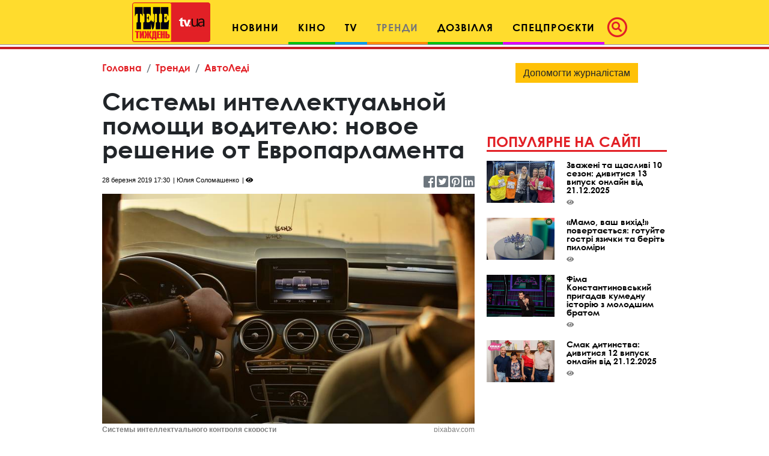

--- FILE ---
content_type: text/html; charset=utf-8
request_url: https://www.google.com/recaptcha/api2/aframe
body_size: 266
content:
<!DOCTYPE HTML><html><head><meta http-equiv="content-type" content="text/html; charset=UTF-8"></head><body><script nonce="FLaAnIFeoyeVCiIzNoVLBQ">/** Anti-fraud and anti-abuse applications only. See google.com/recaptcha */ try{var clients={'sodar':'https://pagead2.googlesyndication.com/pagead/sodar?'};window.addEventListener("message",function(a){try{if(a.source===window.parent){var b=JSON.parse(a.data);var c=clients[b['id']];if(c){var d=document.createElement('img');d.src=c+b['params']+'&rc='+(localStorage.getItem("rc::a")?sessionStorage.getItem("rc::b"):"");window.document.body.appendChild(d);sessionStorage.setItem("rc::e",parseInt(sessionStorage.getItem("rc::e")||0)+1);localStorage.setItem("rc::h",'1769760017729');}}}catch(b){}});window.parent.postMessage("_grecaptcha_ready", "*");}catch(b){}</script></body></html>

--- FILE ---
content_type: application/javascript; charset=utf-8
request_url: https://fundingchoicesmessages.google.com/f/AGSKWxXl7T2XjufYgth1ck9_Cxeqzw-f7BFD_XlSyNJSvKHe0jUeNcvk81xa4hDnad916-JEUN9auAPVM92r704Bw2Xt7tOF3jovRk6pahiKyCmQcMa9guoQeonSvcrBA58cBIKaDsQ5gsfNN2tWPFsHg7Kxbuu9SkmkM4jp9Dila_gb2-N9-qpeQRaCXeo8/_/ads/a./ad.asp?/adsatt./dynamicad?-SponsorAd.
body_size: -1283
content:
window['b929ea6d-a8cf-4e0b-bb7e-fe389d01007f'] = true;